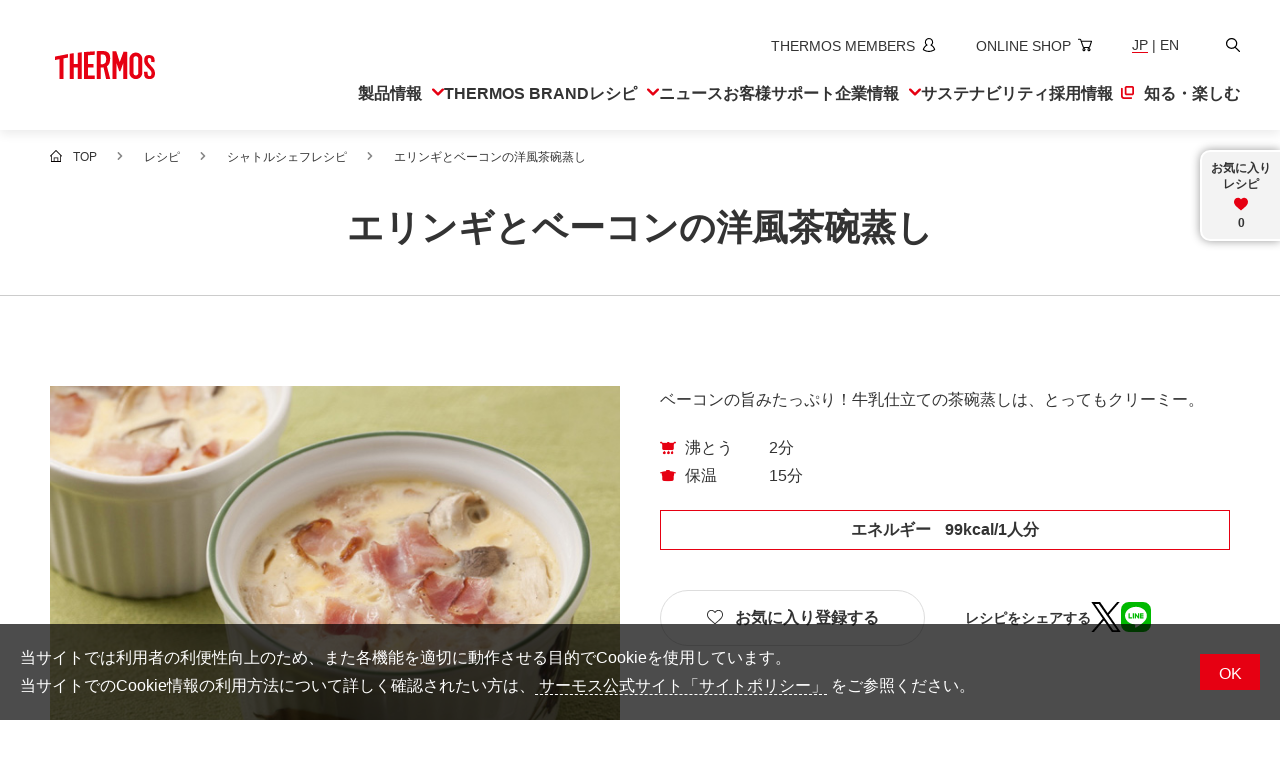

--- FILE ---
content_type: text/html;charset=utf-8
request_url: https://www.thermos.jp/recipe/detail/139.html
body_size: 8733
content:
<!doctype html>

<html lang="ja">
<head class="recipe_info">
	<meta charset="UTF-8">
	<meta name="keywords" content="THERMOS,サーモス,保温,保冷,真空二重">
	<meta name="description" class="vr_meta_description" content="サーモスのおすすめレシピ｜「 エリンギとベーコンの洋風茶碗蒸し 」をご紹介！">
	<title class="vr_head_title">エリンギとベーコンの洋風茶碗蒸し | シャトルシェフレシピ | レシピ | サーモス</title>
	<meta property="og:title" class="vr_head_title" content="エリンギとベーコンの洋風茶碗蒸し | シャトルシェフレシピ | レシピ | サーモス">
	<meta property="og:description" class="vr_meta_description" content="サーモスのおすすめレシピ｜「 エリンギとベーコンの洋風茶碗蒸し 」をご紹介！">
	<meta property="og:url" class="vr_og_url" content="https://www.thermos.jp/recipe/detail/139.html">
	<meta property="og:image" class="vr_og_img" content="https://www.thermos.jp/recipe_file/file/60103.jpg">
	<meta property="twitter:image" class="vr_og_img" content="https://www.thermos.jp/recipe_file/file/60103.jpg">
	<meta name="twitter:card" content="summary_large_image">
	<meta name="twitter:site" content="@THERMOS_promo">
	<meta http-equiv="X-UA-Compatible" content="IE=edge">
	<meta name="viewport" content="width=device-width, initial-scale=1.0">
	<meta name="format-detection" content="telephone=no">
	<link type="text/css" rel="stylesheet" href="/common/css/style.css?20260126103403918">
	<script type="application/ld+json" class="jsonld-script"></script>
<link rel="icon" href="/favicon.ico" sizes="32x32">
<link rel="icon" href="/icon.svg" type="image/svg+xml"><link rel="apple-touch-icon" href="/apple-touch-icon.png"><link rel="manifest" href="/manifest.webmanifest" crossorigin="use-credentials">

<!-- Google Tag Manager --><script>(function(w,d,s,l,i){w[l]=w[l]||[];w[l].push({'gtm.start':
new Date().getTime(),event:'gtm.js'});var f=d.getElementsByTagName(s)[0],
j=d.createElement(s),dl=l!='dataLayer'?'&l='+l:'';j.async=true;j.src=
'https://www.googletagmanager.com/gtm.js?id='+i+dl;f.parentNode.insertBefore(j,f);
})(window,document,'script','dataLayer','GTM-WKNV76');</script><!-- End Google Tag Manager --></head>
<body>
<div id="pagetop" class="container recipe recipe-detail">
	<header class="header inc_common_header">
	<div class="header-inner">
		<div class="header-logo opacity">
			<a href="/"><img src="/common/images/logo_thermos.svg" alt="サーモス" width="1476" height="423"></a>
		</div>
		<div class="header-nav">
			<ul class="header-nav-sub">
				<li>
					<a href="https://thermos-members.jp/mypage/pc/login.php" target="_blank" rel="noopener" aria-label="新しいウィンドウでサーモスメンバーズサイトを開きます">
						<span lang="en">THERMOS MEMBERS</span><svg aria-hidden="true"><use href="/common/svg/sprite.svg#members"></use></svg>
					</a>
				</li>
				<li>
					<a href="https://www.shopthermos.jp/" target="_blank" rel="noopener" aria-label="新しいウィンドウでオンラインショップサイトを開きます">
						<span lang="en">ONLINE SHOP</span><svg aria-hidden="true"><use href="/common/svg/sprite.svg#shop"></use></svg>
					</a>
				</li>
				<li class="__lang">
					<span>JP</span> | <a href="/english/"><span>EN</span></a>
				</li>
				<li>
					<button class="js-header-search"><span class="visually-hidden">検索</span><svg aria-hidden="true"><use href="/common/svg/sprite.svg#search"></use></svg></button>
				</li>
			</ul>
			<ul class="header-nav-main">
				<li class="header-nav-main-item">
					<button class="__head js-megaMenuOpen"><span>製品情報</span><svg aria-hidden="true"><use href="/common/svg/sprite.svg#arrow_bottom"></use></svg><em class="__spSwitch" aria-hidden="true"></em></button>
					<div class="__megaMenu">
						<button class="header-close js-header-close" aria-label="メニューを閉じる"><svg aria-hidden="true"><use href="/common/svg/sprite.svg#close"></use></svg></button>
						<div class="__megaMenu_head">
							<a href="/product/"><svg aria-hidden="true"><use href="/common/svg/sprite.svg#arrow_right"></use></svg><span>製品情報トップ</span></a>
						</div>
						<ul class="__megaMenu_body _product">
							<li><a href="/product/bottle.html"><svg class="__prodIcon" aria-hidden="true"><use href="/common/svg/sprite.svg#prod_bottle"></use></svg><span>水筒</span></a></li>
							<li><a href="/product/lunchbox.html"><svg class="__prodIcon" aria-hidden="true"><use href="/common/svg/sprite.svg#prod_lunchbox"></use></svg><span>お弁当</span></a></li>
							<li><a href="/product/kitchen.html"><svg class="__prodIcon" aria-hidden="true"><use href="/common/svg/sprite.svg#prod_kitchen"></use></svg><span>キッチン用品</span></a></li>
							<li><a href="/product/mug_tumbler.html"><svg class="__prodIcon" aria-hidden="true"><use href="/common/svg/sprite.svg#prod_mug_tumbler"></use></svg><span>タンブラー・マグカップ・食器</span></a></li>
							<li><a href="/product/list/baby.html"><svg class="__prodIcon" aria-hidden="true"><use href="/common/svg/sprite.svg#prod_baby"></use></svg><span>ベビー用品</span></a></li>
							<li><a href="/product/list/pot_icepail.html"><svg class="__prodIcon" aria-hidden="true"><use href="/common/svg/sprite.svg#prod_pot_icepail"></use></svg><span>ポット・アイスペール</span></a></li>
							<li><a href="/product/list/coffee_maker.html"><svg class="__prodIcon" aria-hidden="true"><use href="/common/svg/sprite.svg#prod_coffee_maker"></use></svg><span>コーヒーメーカー</span></a></li>
							<li><a href="/product/bag.html"><svg class="__prodIcon" aria-hidden="true"><use href="/common/svg/sprite.svg#prod_bag"></use></svg><span>ソフトクーラー・バッグ</span></a></li>
							<li><a href="/product/pickup/outdoor/"><svg class="__prodIcon" aria-hidden="true"><use href="/common/svg/sprite.svg#prod_outdoor"></use></svg><span>アウトドア</span></a></li>
							<li><a href="/product/pickup/climbing.html"><svg class="__prodIcon" aria-hidden="true"><use href="/common/svg/sprite.svg#prod_climbing"></use></svg><span>山専用ボトル</span></a></li>
							<li><a href="/product/pickup/cycling/cycling.html"><svg class="__prodIcon" aria-hidden="true"><use href="/common/svg/sprite.svg#prod_cycling"></use></svg><span>自転車専用ボトル</span></a></li>
							<li><a href="/product/list/maintenance.html"><svg class="__prodIcon" aria-hidden="true"><use href="/common/svg/sprite.svg#prod_maintenance"></use></svg><span>お手入れ用品</span></a></li>
							<li><a href="https://www.shopthermos.jp/shop/brand/andondo/" target="_blank" rel="noopener">
								<svg class="__prodIcon" aria-hidden="true"><use href="/common/svg/sprite.svg#prod_apparel"></use></svg><span>アパレル・小物</span></a>
							</li>
							<li><a href="/product/foodservice.html"><svg class="__prodIcon" aria-hidden="true"><use href="/common/svg/sprite.svg#prod_business"></use></svg><span>業務用製品</span></a></li>
						</ul>
					</div>
				</li>
				<li class="header-nav-main-item">
					<a href="/brand/" class="__head"><svg aria-hidden="true"><use href="/common/svg/sprite.svg#arrow_right"></use></svg><span lang="en">THERMOS BRAND</span></a>
				</li>
				<li class="header-nav-main-item">
					<button class="__head js-megaMenuOpen"><span>レシピ</span><svg aria-hidden="true"><use href="/common/svg/sprite.svg#arrow_bottom"></use></svg><em class="__spSwitch" aria-hidden="true"></em></button>
					<div class="__megaMenu">
						<button class="header-close js-header-close" aria-label="メニューを閉じる"><svg aria-hidden="true"><use href="/common/svg/sprite.svg#close"></use></svg></button>
						<div class="__megaMenu_head">
							<a href="/recipe/"><svg aria-hidden="true"><use href="/common/svg/sprite.svg#arrow_right"></use></svg><span>レシピトップ</span></a>
						</div>
						<ul class="__megaMenu_body _recipe">
							<li><a href="/recipe/fryingpan/"><svg class="__prodIcon" aria-hidden="true"><use href="/common/svg/sprite.svg#prod_kitchen"></use></svg><span>フライパンレシピ</span></a></li>
							<li><a href="/recipe/shuttlechef/"><svg class="__prodIcon" aria-hidden="true"><use href="/common/svg/sprite.svg#recipe_shuttlechef"></use></svg><span>シャトルシェフレシピ</span></a></li>
							<li><a href="/recipe/foodcontainer/"><svg class="__prodIcon" aria-hidden="true"><use href="/common/svg/sprite.svg#recipe_foodcontainer"></use></svg><span>スープジャーレシピ</span></a></li>
							<li><a href="/recipe/myfoodcontainer/"><svg class="__prodIcon" aria-hidden="true"><use href="/common/svg/sprite.svg#recipe_myfoodcontainer"></use></svg><span>Myフードコンテナーレシピ</span></a></li>
							<li><a href="/recipe/lunchbox_2000/lunchbox_2000.html"><svg class="__prodIcon" aria-hidden="true"><use href="/common/svg/sprite.svg#recipe_lunchbox"></use></svg><span>部活弁当レシピ</span></a></li>
							<li><a href="/recipe/easysmoker/"><svg class="__prodIcon" aria-hidden="true"><use href="/common/svg/sprite.svg#recipe_easysmoker"></use></svg><span>イージースモーカーレシピ</span></a></li>
							<li><a href="/recipe/book/"><svg class="__prodIcon" aria-hidden="true"><use href="/common/svg/sprite.svg#recipe_book"></use></svg><span>レシピ本のご紹介</span></a></li>
						</ul>
					</div>
				</li>
				<li class="header-nav-main-item">
					<a href="/info/" class="__head"><svg aria-hidden="true"><use href="/common/svg/sprite.svg#arrow_right"></use></svg><span>ニュース</span></a>
				</li>
				<li class="header-nav-main-item">
					<a href="/support/" class="__head"><svg aria-hidden="true"><use href="/common/svg/sprite.svg#arrow_right"></use></svg><span>お客様サポート</span></a>
				</li>
				<li class="header-nav-main-item">
					<button class="__head js-megaMenuOpen"><span>企業情報</span><svg aria-hidden="true"><use href="/common/svg/sprite.svg#arrow_bottom"></use></svg><em class="__spSwitch" aria-hidden="true"></em></button>
					<div class="__megaMenu">
						<button class="header-close js-header-close" aria-label="メニューを閉じる"><svg aria-hidden="true"><use href="/common/svg/sprite.svg#close"></use></svg></button>
						<div class="__megaMenu_head">
							<a href="/company/"><svg aria-hidden="true"><use href="/common/svg/sprite.svg#arrow_right"></use></svg><span>企業情報トップ</span></a>
						</div>
						<ul class="__megaMenu_body _company">
							<li><a href="/company/concept.html"><svg class="__arrowIcon" aria-hidden="true"><use href="/common/svg/sprite.svg#arrow_right"></use></svg><span>企業理念</span></a></li>
							<li><a href="/company/corporate.html"><svg class="__arrowIcon" aria-hidden="true"><use href="/common/svg/sprite.svg#arrow_right"></use></svg><span>会社概要</span></a></li>
							<li><a href="/info/"><svg class="__arrowIcon" aria-hidden="true"><use href="/common/svg/sprite.svg#arrow_right"></use></svg><span>ニュース</span></a></li>
							<li><a href="/company/environment.html"><svg class="__arrowIcon" aria-hidden="true"><use href="/common/svg/sprite.svg#arrow_right"></use></svg><span>環境への取り組み</span></a></li>
							<li><a href="/company/quality/"><svg class="__arrowIcon" aria-hidden="true"><use href="/common/svg/sprite.svg#arrow_right"></use></svg><span>品質への取り組み</span></a></li>
							<li><a href="/company/global.html"><svg class="__arrowIcon" aria-hidden="true"><use href="/common/svg/sprite.svg#arrow_right"></use></svg><span>世界のサーモス</span></a></li>
							<li><a href="/company/history/"><svg class="__arrowIcon" aria-hidden="true"><use href="/common/svg/sprite.svg#arrow_right"></use></svg><span>サーモスの歴史</span></a></li>
						</ul>
					</div>
				</li>
				<li class="header-nav-main-item">
					<a href="/sustainability/" class="__head"><svg aria-hidden="true"><use href="/common/svg/sprite.svg#arrow_right"></use></svg><span>サステナ<br>ビリティ</span></a>
				</li>
				<li class="header-nav-main-item">
					<a href="https://www.thermos-recruit.jp/recruit/" target="_blank" rel="noopener" class="__head">
						<svg aria-hidden="true"><use href="/common/svg/sprite.svg#arrow_right"></use></svg>
						<span>採用情報<svg aria-label="新しいウィンドウで開きます"><use href="/common/svg/sprite.svg#blank"></use></svg></span>
					</a>
				</li>
				<li class="header-nav-main-item">
					<a href="/enjoy/" class="__head"><svg aria-hidden="true"><use href="/common/svg/sprite.svg#arrow_right"></use></svg><span>知る・楽しむ</span></a>
				</li>
			</ul>
			<ul class="header-nav-spSub">
				<li>
					<a href="https://thermos-members.jp/mypage/pc/login.php" target="_blank" rel="noopener" aria-label="新しいウィンドウでサーモスメンバーズサイトを開きます">
						<span lang="en">THERMOS MEMBERS</span><svg aria-label="新しいウィンドウで会員サイトを開きます"><use href="/common/svg/sprite.svg#members"></use></svg>
					</a>
				</li>
				<li>
					<a href="https://www.shopthermos.jp/" target="_blank" rel="noopener" aria-label="新しいウィンドウでオンラインショップサイトを開きます">
						<span lang="en">ONLINE SHOP</span><svg aria-hidden="true"><use href="/common/svg/sprite.svg#shop"></use></svg>
					</a>
				</li>
			</ul>
		</div>

		<ul class="header-spNav">
			<li><button class="js-header-search"><span class="visually-hidden">新しいウィンドウでGoogleサイト内検索を開きます</span><svg aria-hidden="true"><use href="/common/svg/sprite.svg#search"></use></svg></button></li>
			<li><a href="https://www.shopthermos.jp/" target="_blank" rel="noopener"><svg aria-label="新しいウィンドウでオンラインショップサイトを開きます"><use href="/common/svg/sprite.svg#shop"></use></svg></a></li>
		</ul>
		<span class="header-hamburger"><em></em></span>

		<div class="header-search">
			<button class="header-close js-header-close" aria-label="メニューを閉じる"><svg aria-hidden="true"><use href="/common/svg/sprite.svg#close"></use></svg></button>
			<div class="header-search-inner">
				<input type="text" placeholder="キーワードを入力してください" class="js-siteSearch-input">
				<button type="button" class="js-siteSearch-submit"><span class="visually-hidden">新しいウィンドウでGoogleサイト内検索を開きます</span><svg aria-hidden="true"><use href="/common/svg/sprite.svg#search"></use></svg></button>
			</div>
		</div>
	</div>
	<span class="header-overlay" aria-hidden="true"></span>
</header>

	<main class="contents recipe_info">
		<nav class="mod-topicPath">
			<ul class="mod-topicPath-ul clearfix" itemscope itemtype="http://schema.org/BreadcrumbList">
				<li class="mod-topicPath-li" itemprop="itemListElement" itemscope itemtype="http://schema.org/ListItem">
					<a class="mod-topicPath-a" itemprop="item" href="/"><span itemprop="name">TOP</span></a>
					<meta itemprop="position" content="1">
				</li>
				<li class="mod-topicPath-li" itemprop="itemListElement" itemscope itemtype="http://schema.org/ListItem">
					<a class="mod-topicPath-a" itemprop="item" href="/recipe/">
						<span class="mod-topicPath-span" itemprop="name">レシピ</span>
					</a>
					<meta itemprop="position" content="2">
				</li>
				<li class="mod-topicPath-li" itemprop="itemListElement" itemscope itemtype="http://schema.org/ListItem">
					<a class="mod-topicPath-a  vr_category_path" itemprop="item" href="/recipe/shuttlechef/">
						<span class="mod-topicPath-span vr_category_name" itemprop="name">シャトルシェフレシピ</span>
					</a>
					<meta itemprop="position" content="3">
				</li>
				<li class="mod-topicPath-li" itemprop="itemListElement" itemscope itemtype="http://schema.org/ListItem">
					<a class="mod-topicPath-a vr_name" itemprop="item" href="/recipe/detail/$レシピ名$.html">エリンギとベーコンの洋風茶碗蒸し</a>
					<meta itemprop="position" content="4">
				</li>
			</ul>
		</nav>
		<h1 class="mod-head01"><span class="mod-head01-inner vr_name" itemprop="name">エリンギとベーコンの洋風茶碗蒸し</span></h1>

		<section class="pt50 pb100">
			<div class="mod-auto">

				<!-- メイン -->
				<div class="recipe-detail-main pure-g space-u-40 pt40 mb70">
					<div class="recipe-detail-main-img pure-u-1-2 pure-u-lg-1 space-u-40-child">
						<!-- メイン画像 -->
						<figure>
							<img src="./recipe_file/file/60103.jpg?_size=6" class="vr_image" itemprop="image" alt="エリンギとベーコンの洋風茶碗蒸し" title="">
							
						</figure>
					</div>
					<div class="recipe-detail-main-txt pure-u-1-2 pure-u-lg-1 space-u-40-child">
						<p class="recipe-detail-main-lead vr_catch_copy" itemprop="description">ベーコンの旨みたっぷり！牛乳仕立ての茶碗蒸しは、とってもクリーミー。</p>
						
						<div class="recipe-detail-main-icon vr_category_nomal_icon_disp">
							<div class="r_cooking_icons">
								<i class="vrcit_type icon-recipe-boil icon"></i>
								<span class="recipe-detail-main-icon-txt vrcit_text">沸とう</span>
								<span class="vrcit_minute">2分</span>
							</div><div class="r_cooking_icons">
								<i class="vrcit_type icon-recipe-warm icon"></i>
								<span class="recipe-detail-main-icon-txt vrcit_text">保温</span>
								<span class="vrcit_minute">15分</span>
							</div>
						</div>
						

						<div class="recipe-detail-main-energy vr_calorie_disp" itemprop="nutrition" itemscope itemtype="http://schema.org/NutritionInformation">
							<span class="di_iblock mr10">エネルギー</span>
							<span class="vr_calorie" itemprop="calories">99kcal/1人分</span>
						</div>

						<div class="recipe-detail-buttons mod-spacer-small">
							<div class="__favo">
								<button class="mod-btn _add"><span><svg aria-hidden="true" class="icon-favo"><use xlink:href="/common/svg/sprite.svg#favo"></use></svg>お気に入り登録する</span></button>
								<button class="mod-btn _delete"><span><svg aria-hidden="true" class="icon-favo_active"><use xlink:href="/common/svg/sprite.svg#favo_active"></use></svg>お気に入り</span></button>
							</div>
							<div class="__share">
								<h3>レシピをシェアする</h3>
								<ul class="opacity">
									<li><a href="https://x.com/share?url={{url}}&amp;text={{text}}" target="_blank" rel="noopener" class="__widget _x">
										<svg aria-label="Xでポストする"><use xlink:href="/common/svg/sprite.svg#x"></use></svg></a></li>
									<li><a href="https://social-plugins.line.me/lineit/share?url={{url}}&amp;text={{text}}" target="_blank" rel="noopener" class="__widget _line">
										<svg aria-label="LINEで送る"><use xlink:href="/common/svg/sprite.svg#line"></use></svg></a></li>
								</ul>
							</div>
						</div>

					</div>
				</div>

				<div class="pure-g space-u-40 mb60">
					<div class="recipe-detail-ingre pure-u-1-2 pure-u-lg-1 space-u-40-child">

						<!-- 材料（グループなし） -->
						<div class="recipe-detail-ingre-block">
							<div class="recipe-detail-ingre-head1">材料<span class="fs_small vr_number_of_people_disp">（<span class="vr_number_of_people">4人分</span>）</span></div>

							<div class="recipe-detail-ingre-body r_ingredients" itemprop="recipeIngredient">
								<!-- 材料
								vridt_type_1:食材グループ
								vridt_type_2：材料／分量
								vridt_type_3：区切り
								-->
								
								<div class="recipe-detail-ingre-item vridt_type_2">
									<span class="recipe-detail-ingre-item-name vridt_ingredient">エリンギ</span>
									<span class="recipe-detail-ingre-item-quantity">
										<span class="vridt_quantity">25g</span>
									</span>
								</div>
								
							</div><div class="recipe-detail-ingre-body r_ingredients" itemprop="recipeIngredient">
								<!-- 材料
								vridt_type_1:食材グループ
								vridt_type_2：材料／分量
								vridt_type_3：区切り
								-->
								
								<div class="recipe-detail-ingre-item vridt_type_2">
									<span class="recipe-detail-ingre-item-name vridt_ingredient">ベーコン</span>
									<span class="recipe-detail-ingre-item-quantity">
										<span class="vridt_quantity">2枚</span>
									</span>
								</div>
								
							</div><div class="recipe-detail-ingre-body r_ingredients" itemprop="recipeIngredient">
								<!-- 材料
								vridt_type_1:食材グループ
								vridt_type_2：材料／分量
								vridt_type_3：区切り
								-->
								
								<div class="recipe-detail-ingre-item vridt_type_2">
									<span class="recipe-detail-ingre-item-name vridt_ingredient">卵</span>
									<span class="recipe-detail-ingre-item-quantity">
										<span class="vridt_quantity">2個</span>
									</span>
								</div>
								
							</div><div class="recipe-detail-ingre-body r_ingredients" itemprop="recipeIngredient">
								<!-- 材料
								vridt_type_1:食材グループ
								vridt_type_2：材料／分量
								vridt_type_3：区切り
								-->
								
								<div class="recipe-detail-ingre-item vridt_type_2">
									<span class="recipe-detail-ingre-item-name vridt_ingredient">牛乳</span>
									<span class="recipe-detail-ingre-item-quantity">
										<span class="vridt_quantity">150ml</span>
									</span>
								</div>
								
							</div><div class="recipe-detail-ingre-body r_ingredients" itemprop="recipeIngredient">
								<!-- 材料
								vridt_type_1:食材グループ
								vridt_type_2：材料／分量
								vridt_type_3：区切り
								-->
								
								<div class="recipe-detail-ingre-item vridt_type_2">
									<span class="recipe-detail-ingre-item-name vridt_ingredient">塩・こしょう</span>
									<span class="recipe-detail-ingre-item-quantity">
										<span class="vridt_quantity">適量</span>
									</span>
								</div>
								
							</div>

						</div>

						<!-- 使用する製品 -->
						<div class="recipe-detail-product mt50">

							

							

							

							<div class="opacity rt_category_shuttlechef">
								<a href="/product/list/shuttlechef.html" class="mod-boxLink02-a">
									<div class="pure-g">
										<div class="mod-boxLink02-txt pure-u-2-3">
											<div class="fw_bold"><p class="fs_md_small_s">製品情報</p><p class="fs_middle fs_md_small">シャトルシェフ</p></div>
										</div>
										<div class="mod-boxLink02-img pure-u-1-3">
											<img src="/images/recipe/pickup_prod_shuttlechef.webp" alt="" width="400" height="400" loading="lazy">
										</div>
									</div>
								</a>
							</div>

							

							

							
						</div>
					</div>
					<div class="recipe-detail-process pure-u-1-2 pure-u-lg-1 space-u-40-child">

						<!-- 下準備 -->
						

						<!-- 作り方 -->
						<div class="recipe-detail-process-block">
							<div class="recipe-detail-ingre-head1">作り方</div>
							<ul class="recipe-detail-process-list">
								<li class="recipe-detail-process-item r_instructions">
									<p class="vr_instructions_rpt_explanation">エリンギは1cmの長さに切り、手で細かく裂く。ベーコンは5mm幅に切る。</p>
									
									
									
									
								</li><li class="recipe-detail-process-item r_instructions">
									<p class="vr_instructions_rpt_explanation">卵をボウルに入れて切るように溶きほぐす。牛乳を静かに加え混ぜ、塩・こしょうで味を調える。</p>
									
									
									
									
								</li><li class="recipe-detail-process-item r_instructions">
									<p class="vr_instructions_rpt_explanation">ココットにエリンギとベーコンを入れ、(2)を茶こしなどで漉して入れる。</p>
									
									
									
									
								</li><li class="recipe-detail-process-item r_instructions">
									<p class="vr_instructions_rpt_explanation">調理鍋に器を入れ、器の高さの半分くらいまでお湯を注ぎ火にかけ沸騰したら、蓋をして弱火で2分加熱する。</p>
									
									
									
									
								</li><li class="recipe-detail-process-item r_instructions">
									<p class="vr_instructions_rpt_explanation">保温容器に入れて15分保温する。</p>
									
									
									
									
								</li>
							</ul>
						</div>

						<!-- 作り方補足説明枠 フリーHTML -->
						

						<!-- 関連レシピ フリーHTML -->
						

					</div>
				</div>

				<!-- ワンポイント フリーHTML -->
				

				<!-- 追加レシピ フリーHTML -->
				

				<!-- 料理家紹介 -->
				

				<div class="recipe-detail-buttons _bottom">
					<div class="__favo">
						<button class="mod-btn _add"><span><svg aria-hidden="true" class="icon-favo"><use xlink:href="/common/svg/sprite.svg#favo"></use></svg>お気に入り登録する</span></button>
						<button class="mod-btn _delete"><span><svg aria-hidden="true" class="icon-favo_active"><use xlink:href="/common/svg/sprite.svg#favo_active"></use></svg>お気に入り</span></button>
					</div>
					<div class="__share">
						<h3>レシピをシェアする</h3>
						<ul class="opacity">
							<li><a href="https://x.com/share?url={{url}}&amp;text={{text}}" target="_blank" rel="noopener" class="__widget _x">
								<svg aria-label="Xでポストする"><use xlink:href="/common/svg/sprite.svg#x"></use></svg></a></li>
							<li><a href="https://social-plugins.line.me/lineit/share?url={{url}}&amp;text={{text}}" target="_blank" rel="noopener" class="__widget _line">
								<svg aria-label="LINEで送る"><use xlink:href="/common/svg/sprite.svg#line"></use></svg></a></li>
						</ul>
					</div>
				</div>

			</div>
		</section>

		<section class="recipe-detail-recommend mod-borderTop pt50 recipe_info"><!-- おすすめレシピが1件もなかったらこのsectionを非表示にする -->
			<span class="di_none rt_cf_r_category_id">shuttlechef</span><!-- このレシピのカテゴリIDを出力。これを入力として /ajax/recipe/recommend/$レシピカテゴリID$/$レシピID$.json を呼ぶ -->
			<span class="di_none rt_cf_recipe_id">139</span><!-- このレシピのIDを出力。これを入力として /ajax/recipe/recommend/$レシピカテゴリID$/$レシピID$.json を呼ぶ -->
			<span class="di_none r_tags"><span class="rt_cf_recipe_tag_id">shuttlechef-vegetables</span></span><span class="di_none r_tags"><span class="rt_cf_recipe_tag_id">shuttlechef-meat</span></span><span class="di_none r_tags"><span class="rt_cf_recipe_tag_id">shuttlechef-egg</span></span><span class="di_none r_tags"><span class="rt_cf_recipe_tag_id">shuttlechef-okazu</span></span><span class="di_none r_tags"><span class="rt_cf_recipe_tag_id">shuttlechef-vegetables</span></span><span class="di_none r_tags"><span class="rt_cf_recipe_tag_id">shuttlechef-meat</span></span><span class="di_none r_tags"><span class="rt_cf_recipe_tag_id">shuttlechef-egg</span></span><span class="di_none r_tags"><span class="rt_cf_recipe_tag_id">shuttlechef-okazu</span></span><span class="di_none r_tags"><span class="rt_cf_recipe_tag_id">shuttlechef-vegetables</span></span><span class="di_none r_tags"><span class="rt_cf_recipe_tag_id">shuttlechef-meat</span></span><span class="di_none r_tags"><span class="rt_cf_recipe_tag_id">shuttlechef-egg</span></span><span class="di_none r_tags"><span class="rt_cf_recipe_tag_id">shuttlechef-okazu</span></span><span class="di_none r_tags"><span class="rt_cf_recipe_tag_id">shuttlechef-vegetables</span></span><span class="di_none r_tags"><span class="rt_cf_recipe_tag_id">shuttlechef-meat</span></span><span class="di_none r_tags"><span class="rt_cf_recipe_tag_id">shuttlechef-egg</span></span><span class="di_none r_tags"><span class="rt_cf_recipe_tag_id">shuttlechef-okazu</span></span><!-- このレシピについているタグIDをすべて出力する -->
			<div class="mod-auto">
				<h2 class="mod-head02">おすすめレシピ</h2>
				<ul class="recipe-list-body mod-spacer-min"><!-- AJAX --></ul>
			</div>
		</section>
	</main>

	<footer class="footer inc_common_footer">
	<a href="#pagetop" rel="scroll" class="footer-pagetop">
		<svg aria-label="ページトップへ戻る"><use href="/common/svg/sprite.svg#arrow_bottom"></use></svg>
	</a>
	<div class="footer-share mod-auto-pc">
		<h2 class="ff_alphabet">FOLLOW US</h2>
		<p class="fs_md_small">サーモスの最新情報や便利な情報を受け取ろう</p>
		<ul>
			<li>
				<a href="https://www.facebook.com/ThermosKK" target="_blank" rel="noopener">
					<svg aria-label="新しいウィンドウでサーモス公式Facebookを開く"><use href="/common/svg/sprite.svg#facebook"></use></svg>
				</a>
			</li>
			<li>
				<a href="https://www.instagram.com/thermos_k.k/" target="_blank" rel="noopener" aria-label="新しいウィンドウでサーモス公式Instagramを開く">
					<img src="/common/images/social_instagram.webp" alt="" width="100" height="100">
				</a>
			</li>
			<li>
				<a href="https://x.com/THERMOS_promo" target="_blank" rel="noopener">
					<svg aria-label="新しいウィンドウでサーモス公式Xを開く"><use href="/common/svg/sprite.svg#x"></use></svg>
				</a>
			</li>
			<li>
				<a href="https://lin.ee/HAH31ke" target="_blank" rel="noopener">
					<svg aria-label="新しいウィンドウでサーモスメンバーズLINEを開く"><use href="/common/svg/sprite.svg#line"></use></svg>
				</a>
			</li>
		</ul>
		<a href="/sociallist/" class="__more"><svg aria-hidden="true"><use href="/common/svg/sprite.svg#arrow_right"></use></svg><span>SNS 一覧を見る</span></a>
	</div>
	<div class="footer-nav">
		<ul class="footer-nav-inner mod-auto-pc">
			<li class="footer-nav-block">
				<div class="footer-nav-head js-spMenu">
					<a href="/product/">製品情報</a>
					<button><span>製品情報</span><i aria-hidden="false" class="__switch"></i></button>
				</div>
				<div class="footer-nav-detail">
					<ul>
						<li data-view="sp tablet"><a href="/product/">製品情報トップ</a></li>
						<li><a href="/product/bottle.html">水筒</a></li>
						<li><a href="/product/lunchbox.html">お弁当</a></li>
						<li><a href="/product/kitchen.html">キッチン用品</a></li>
						<li><a href="/product/mug_tumbler.html">タンブラー・マグカップ・食器</a></li>
						<li><a href="/product/list/baby.html">ベビー用品</a></li>
						<li><a href="/product/list/pot_icepail.html">ポット・アイスペール</a></li>
						<li><a href="/product/list/coffee_maker.html">コーヒーメーカー</a></li>
						<li><a href="/product/bag.html">ソフトクーラー・バッグ</a></li>
						<li><a href="/product/pickup/outdoor/">アウトドア</a></li>
						<li><a href="/product/pickup/climbing.html">山専用ボトル</a></li>
						<li><a href="/product/pickup/cycling/cycling.html">自転車専用ボトル</a></li>
						<li><a href="/product/list/maintenance.html">お手入れ用品</a></li>
						<li><a href="https://www.shopthermos.jp/shop/brand/andondo/" target="_blank" rel="noopener">
							<span>アパレル小物</span><svg aria-label="新しいウィンドウで開きます"><use href="/common/svg/sprite.svg#blank"></use></svg></a>
						</li>
						<li><a href="/product/foodservice.html">業務用製品</a></li>
						<li><a href="/product/new.html">新製品一覧</a></li>
						<li><a href="/product/all.html">製品一覧</a></li>
						<li><a href="/enquete/">製品アンケート</a></li>
						<li><a href="/product/catalogue/">カタログ</a></li>
					</ul>
				</div>
			</li>
			<li class="footer-nav-block" aria-hidden="true"></li>
			<li class="footer-nav-block">
				<div class="footer-nav-head">
					<a href="/brand/">THERMOS BRAND</a>
				</div>
			</li>
			<li class="footer-nav-block">
				<div class="footer-nav-head js-spMenu">
					<a href="/recipe/">レシピ</a>
					<button><span>レシピ</span><i aria-hidden="false" class="__switch"></i></button>
				</div>
				<div class="footer-nav-detail">
					<ul>
						<li data-view="sp tablet"><a href="/recipe/">レシピトップ</a></li>
						<li><a href="/recipe/fryingpan/">フライパンレシピ</a></li>
						<li><a href="/recipe/shuttlechef/">シャトルシェフレシピ</a></li>
						<li><a href="/recipe/foodcontainer/">スープジャーレシピ</a></li>
						<li><a href="/recipe/myfoodcontainer/">Myフードコンテナーレシピ</a></li>
						<li><a href="/recipe/lunchbox_2000/lunchbox_2000.html">部活弁当レシピ</a></li>
						<li><a href="/recipe/easysmoker/">イージースモーカーレシピ</a></li>
						<li><a href="/recipe/book/">レシピ本のご紹介</a></li>
					</ul>
				</div>
			</li>
			<li class="footer-nav-block" aria-hidden="true"></li>
			<li class="footer-nav-block">
				<div class="footer-nav-head">
					<a href="/info/">ニュース</a>
				</div>
			</li>
			<li class="footer-nav-block">
				<div class="footer-nav-head js-spMenu">
					<a href="/support/">お客様サポート</a>
					<button><span>お客様サポート</span><i aria-hidden="false" class="__switch"></i></button>
				</div>
				<div class="footer-nav-detail">
					<ul>
						<li data-view="sp tablet"><a href="/support/">お客様サポートトップ</a></li>
						<li><a href="/support/parts.html">交換用部品の購入方法</a></li>
						<li><a href="/goods/pdpts">部品の種類や販売状況を調べる</a></li>
						<li><a href="https://thermoskk.my.site.com/faq/s/" target="_blank" rel="noopener">
							<span>よくあるご質問・お問い合わせ</span><svg aria-label="新しいウィンドウで開きます"><use href="/common/svg/sprite.svg#blank"></use></svg></a></li>
						<li><a href="/support/manual/">取扱説明書</a></li>
					</ul>
				</div>
			</li>
			<li class="footer-nav-block" aria-hidden="true"></li>
			<li class="footer-nav-block">
				<div class="footer-nav-head js-spMenu">
					<a href="/company/">企業情報</a>
					<button><span>企業情報</span><i aria-hidden="false" class="__switch"></i></button>
				</div>
				<div class="footer-nav-detail">
					<ul>
						<li data-view="sp tablet"><a href="/company/">企業情報トップ</a></li>
						<li><a href="/company/concept.html">企業理念</a></li>
						<li><a href="/company/corporate.html">会社概要</a></li>
						<li><a href="/info/">ニュース</a></li>
						<li><a href="/company/environment.html">環境への取り組み</a></li>
						<li><a href="/company/quality/">品質への取り組み</a></li>
						<li><a href="/company/global.html">世界のサーモス</a></li>
						<li><a href="/company/history/">サーモスの歴史</a></li>
					</ul>
				</div>
			</li>
			<li class="footer-nav-block">
				<div class="footer-nav-head">
					<a href="/sustainability/">サステナビリティ</a>
				</div>
			</li>
			<li class="footer-nav-block">
				<div class="footer-nav-head">
					<a href="https://www.thermos-recruit.jp/recruit/" target="_blank" rel="noopener">
						<span>採用情報</span><svg aria-label="新しいウィンドウで開きます"><use href="/common/svg/sprite.svg#blank"></use></svg></a>
				</div>
			</li>
			<li class="footer-nav-block" aria-hidden="true"></li>
			<li class="footer-nav-block">
				<div class="footer-nav-head js-spMenu">
					<a href="/enjoy/">知る・楽しむ</a>
					<button><span>知る・楽しむ</span><i aria-hidden="false" class="__switch"></i></button>
				</div>
				<div class="footer-nav-detail">
					<ul>
						<li data-view="sp tablet"><a href="/enjoy/">知る・楽しむトップ</a></li>
						<li><a href="https://www.club-thermos.jp" target="_blank" rel="noopener">
							<span>クラブサーモス</span><svg aria-label="新しいウィンドウで開きます"><use href="/common/svg/sprite.svg#blank"></use></svg></a></li>
						<li><a href="/webmagazine/">WEBマガジン</a></li>
						<li><a href="/brand/yellforlunchbox/">お弁当にエールを込めて</a></li>
						<li><a href="/craftmanships/">魔法びんの秘密</a></li>
						<li><a href="/brand/lifestory/">ライフストーリー</a></li>
					</ul>
				</div>
			</li>
			<li class="footer-nav-block">
				<div class="footer-nav-head">
					<a href="https://www.shopthermos.jp/" target="_blank" rel="noopener">
						<span>ONLINE SHOP</span><svg aria-label="新しいウィンドウで開きます"><use href="/common/svg/sprite.svg#blank"></use></svg></a>
				</div>
			</li>
			<li class="footer-nav-block">
				<div class="footer-nav-head">
					<a href="https://thermos-members.jp/mypage/pc/login.php" target="_blank" rel="noopener">
						<span>THERMOS MEMBERS</span><svg aria-label="新しいウィンドウで開きます"><use href="/common/svg/sprite.svg#blank"></use></svg></a>
				</div>
			</li>
			<li class="footer-nav-block">
				<div class="footer-nav-head">
					<a href="https://www.shopthermos.jp/shop/pages/storelist.aspx" target="_blank" rel="noopener">
						<span>STYLINGS STORE</span><svg aria-label="新しいウィンドウで開きます"><use href="/common/svg/sprite.svg#blank"></use></svg></a>
				</div>
			</li>
		</ul>
	</div>
	<div class="footer-bottom">
		<div class="footer-bottom-inner mod-auto-pc">
			<ul class="footer-bottom-links">
				<li><a href="/sitemap.html">サイトマップ</a></li>
				<li><a href="/sitepolicy.html">サイトポリシー</a></li>
				<li><a href="/privacypolicy.html">個人情報保護方針</a></li>
				<li><a href="/privacy_employee.html">従業員等の個人情報の取扱いについて</a></li>
				<li><a href="/informationsecuritypolicy.html">情報セキュリティ方針</a></li>
				<li><a href="/snspolicy.html">ソーシャルメディアポリシー</a></li>
				<li><a href="/customer_harassment.html">カスタマーハラスメントの防止に関する基本方針</a></li>
				<li><a href="/accessibility.html">ウェブアクセシビリティ方針</a></li>
				<li><a href="/procurementpolicy.html">調達方針</a></li>
				<li>
					<a href="https://www.nipponsanso-hd.co.jp/Portals/0/images/company/policy_jp/Nippon-Sanso-Holdings-Group-Global-Policy-on-Respecting-Human-Rights,Contributing-to-Society,Employment,Labor-and-Health_jp.pdf" target="_blank" rel="noopener">
						<span>日本酸素ホールディングスグループ人権の尊重と地域社会への貢献並びに雇用･労働･健康に関するグローバル方針</span><svg aria-label="新しいウィンドウで開きます"><use href="/common/svg/sprite.svg#pdf"></use></svg>
					</a>
				</li>
			</ul>
			<span class="footer-bottom-copy">©THERMOS K.K.</span>
		</div>
	</div>
</footer>
</div>
<script type="text/javascript" src="/common/js/import.js?20260126103403918"></script>
<script type="text/javascript" src="/common/js/recipe.js?20260126103403918"></script>
</body>
</html>

--- FILE ---
content_type: text/css; charset=utf-8
request_url: https://www.thermos.jp/common/css/cookie-policy.css
body_size: 366
content:
.cookiePolicy-modal{box-sizing:border-box;position:fixed;bottom:0;left:0;display:-ms-flexbox;display:flex;-ms-flex-align:center;align-items:center;width:100%;padding:20px;background-color:rgba(0,0,0,.7);font-family:Meiryo,sans-serif;z-index:1000}.cookiePolicy-modal.di_none{display:none}.cookiePolicy-content{width:calc(100% - 80px)}.cookiePolicy-content p{color:#fff;line-height:1.8}.cookiePolicy-content p a{border-bottom:1px dashed #fff;color:#fff}.cookiePolicy-content p a:hover{border-bottom:none;color:#fff}.cookiePolicy-button{width:60px;padding-left:20px;text-align:center}.cookiePolicy-button button{width:60px;height:36px;padding:12px 0;background-color:#e60012;border:none;color:#fff;line-height:1;font-family:Meiryo,sans-serif}
